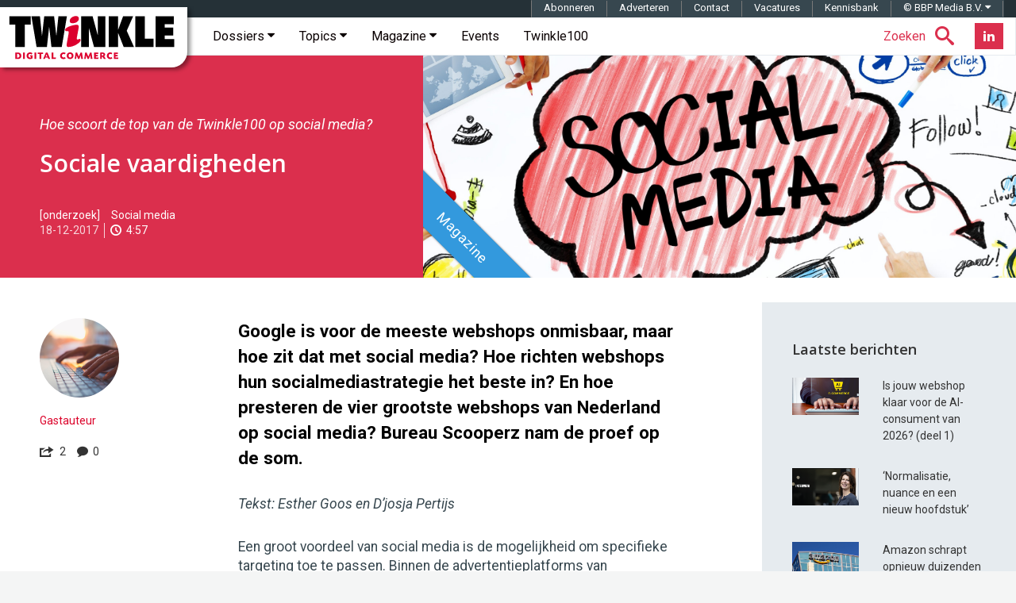

--- FILE ---
content_type: text/html; charset=utf-8
request_url: https://www.google.com/recaptcha/api2/aframe
body_size: -86
content:
<!DOCTYPE HTML><html><head><meta http-equiv="content-type" content="text/html; charset=UTF-8"></head><body><script nonce="UByyyjb93FYQgpBexLP8dQ">/** Anti-fraud and anti-abuse applications only. See google.com/recaptcha */ try{var clients={'sodar':'https://pagead2.googlesyndication.com/pagead/sodar?'};window.addEventListener("message",function(a){try{if(a.source===window.parent){var b=JSON.parse(a.data);var c=clients[b['id']];if(c){var d=document.createElement('img');d.src=c+b['params']+'&rc='+(localStorage.getItem("rc::a")?sessionStorage.getItem("rc::b"):"");window.document.body.appendChild(d);sessionStorage.setItem("rc::e",parseInt(sessionStorage.getItem("rc::e")||0)+1);localStorage.setItem("rc::h",'1769771903436');}}}catch(b){}});window.parent.postMessage("_grecaptcha_ready", "*");}catch(b){}</script></body></html>

--- FILE ---
content_type: application/javascript; charset=utf-8
request_url: https://fundingchoicesmessages.google.com/f/AGSKWxXgWqcg6i6xV2sCy7le905RCWGewd0r25ruGyCiL_0JhDJh2vB0sIjhIx1ZacenEEyTBqlH_A45SQd6Nz8fKEn_-arvP_bB0JUE_DSK4YuQGEJPle5qcZaoxJ4mxzuT7fvBLBFw9NnJflTEzHTqwNG5PHcCTaTDVb6aYgF66xqcAsdboNv48GfaCM8h/_-468-60_/onead_/contribute_ad./doubleclickinstreamad./ad_popup_
body_size: -1282
content:
window['9195dade-ed40-4f91-94ca-2a7de1b69d85'] = true;